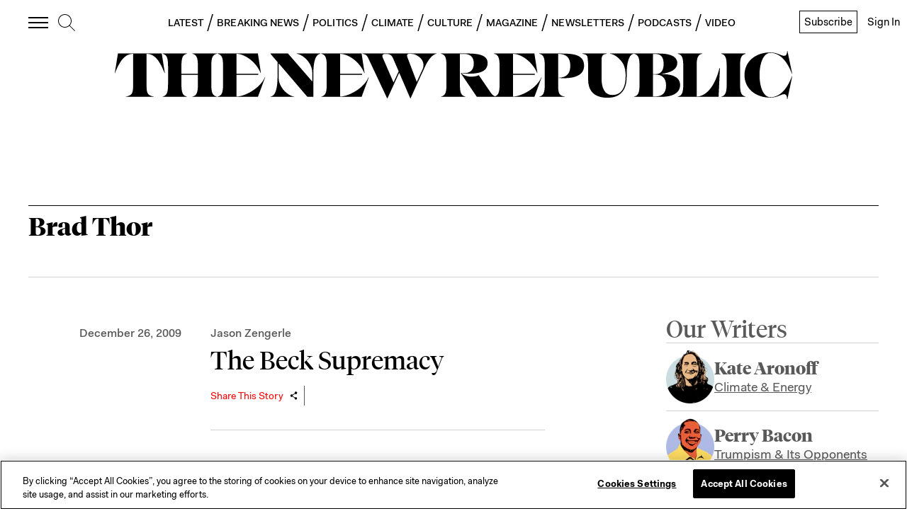

--- FILE ---
content_type: application/javascript
request_url: https://prism.app-us1.com/?a=612910576&u=https%3A%2F%2Fnewrepublic.com%2Ftags%2Fbrad-thor
body_size: 123
content:
window.visitorGlobalObject=window.visitorGlobalObject||window.prismGlobalObject;window.visitorGlobalObject.setVisitorId('5225fea4-fede-4aa2-af99-ddf7d1752ad0', '612910576');window.visitorGlobalObject.setWhitelistedServices('tracking', '612910576');